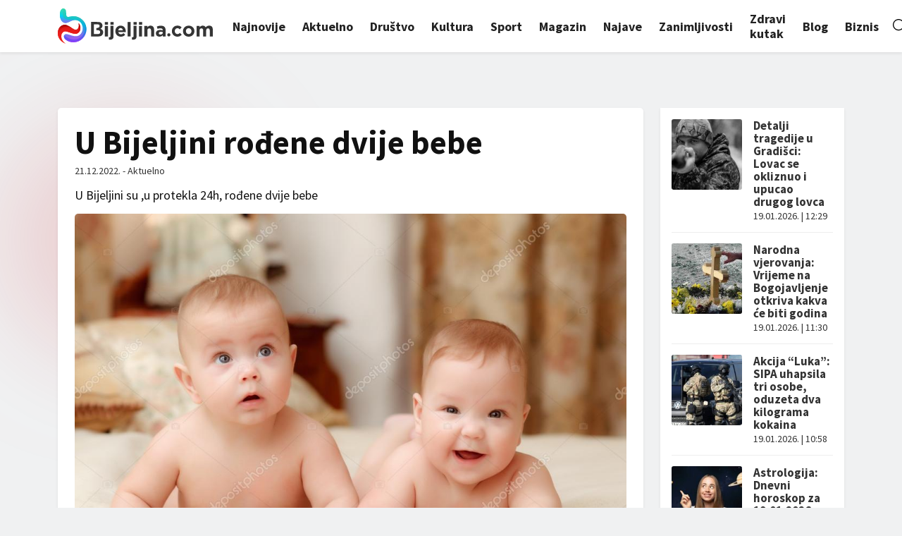

--- FILE ---
content_type: text/html; charset=utf-8
request_url: https://www.google.com/recaptcha/api2/aframe
body_size: 268
content:
<!DOCTYPE HTML><html><head><meta http-equiv="content-type" content="text/html; charset=UTF-8"></head><body><script nonce="uUWQhOX77m3yVVvYvank3Q">/** Anti-fraud and anti-abuse applications only. See google.com/recaptcha */ try{var clients={'sodar':'https://pagead2.googlesyndication.com/pagead/sodar?'};window.addEventListener("message",function(a){try{if(a.source===window.parent){var b=JSON.parse(a.data);var c=clients[b['id']];if(c){var d=document.createElement('img');d.src=c+b['params']+'&rc='+(localStorage.getItem("rc::a")?sessionStorage.getItem("rc::b"):"");window.document.body.appendChild(d);sessionStorage.setItem("rc::e",parseInt(sessionStorage.getItem("rc::e")||0)+1);localStorage.setItem("rc::h",'1768824337259');}}}catch(b){}});window.parent.postMessage("_grecaptcha_ready", "*");}catch(b){}</script></body></html>